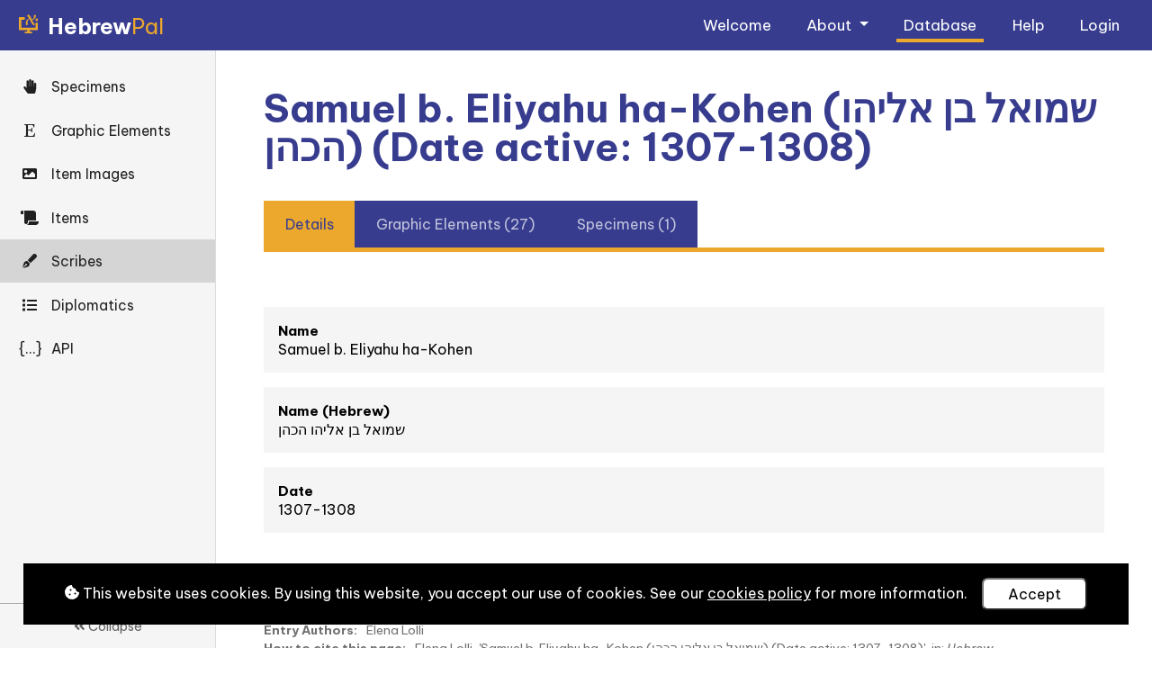

--- FILE ---
content_type: text/html; charset=utf-8
request_url: https://www.hebrewpalaeography.com/data/scribes/211/
body_size: 6182
content:
<!doctype html>



<html lang="en">

    <head>
        <title>HebrewPal - Hebrew Palaeography Album</title>

        <!--Meta-->
        <meta http-equiv="X-UA-Compatible" content="IE=edge">
        <meta charset="UTF-8">
        <meta name="viewport" content="width=device-width, initial-scale=1">
        <meta name="description" content="HebrewPal (the Hebrew Palaeography Album) is a fully-searchable online database of Hebrew palaeography. It combines traditional Hebrew Palaeography with new developments in digital technology. The aim of this new resource is to offer historians, textual scholars, manuscript students and the general learned public accessible tools for the study of Hebrew scripts and handwritings from the Middle Ages and Early Modern period. It analyses and makes freely available samples of manuscripts, both books and documents, as well as epigraphic inscriptions in Hebrew and Judeo-languages from across Jewish communities.">
        <meta name="keywords" content="hebrew, palaeography, jewish languages, ochjs, humanities, oxford, university, university of oxford, oriental institute">
        <meta name="author" content="University of Oxford">

        <!-- CSS -->
        <!-- Bootstrap -->
        <link rel="stylesheet" href="https://cdn.jsdelivr.net/npm/bootstrap@4.5.3/dist/css/bootstrap.min.css" integrity="sha384-TX8t27EcRE3e/ihU7zmQxVncDAy5uIKz4rEkgIXeMed4M0jlfIDPvg6uqKI2xXr2" crossorigin="anonymous">

        <!-- Google Fonts -->
        <link rel="preconnect" href="https://fonts.googleapis.com">
        <link rel="preconnect" href="https://fonts.gstatic.com" crossorigin>
        <link href="https://fonts.googleapis.com/css2?family=Be+Vietnam+Pro:ital,wght@0,200;0,400;0,700;1,200;1,400;1,700&display=swap" rel="stylesheet"> 

        <!-- Font Awesome -->
        <link rel="stylesheet"
            href="https://cdnjs.cloudflare.com/ajax/libs/font-awesome/5.15.4/css/all.min.css" 
            integrity="sha512-1ycn6IcaQQ40/MKBW2W4Rhis/DbILU74C1vSrLJxCq57o941Ym01SwNsOMqvEBFlcgUa6xLiPY/NS5R+E6ztJQ=="
            crossorigin="anonymous"
            referrerpolicy="no-referrer" />

        <!-- Custom -->
        <link rel="stylesheet" type="text/css" href="/static/css/reset.4a33828b943a.css">
        <link rel="stylesheet" type="text/css" href="/static/css/custom.7e378c659d3e.css">
        <link rel="stylesheet" type="text/css" href="/static/css/custom_small.67c0811c0565.css">
        <link rel="stylesheet" type="text/css" href="/static/css/custom_large.6eed3cbbd7a8.css">
        <link rel="stylesheet" type="text/css" href="/static/css/custom_print.9b55e87f5ccc.css">

        <!-- Favicon -->
        <link rel="icon" type="image/png" href="/static/images/favicon.0bf749058bed.png">

        <!-- JavaScript -->
        <!-- jQuery -->
        <script src="https://ajax.googleapis.com/ajax/libs/jquery/3.7.1/jquery.min.js"></script>
        <!-- jQuery UI - used by the image viewer -->
        <script src="https://code.jquery.com/ui/1.13.3/jquery-ui.js"></script>
        <!-- Bootstrap JS -->
        <script src="https://cdn.jsdelivr.net/npm/bootstrap@4.5.3/dist/js/bootstrap.bundle.min.js" integrity="sha384-ho+j7jyWK8fNQe+A12Hb8AhRq26LrZ/JpcUGGOn+Y7RsweNrtN/tE3MoK7ZeZDyx" crossorigin="anonymous"></script>
        <!-- Global site tag (gtag.js) - Google Analytics -->
        <script async src="https://www.googletagmanager.com/gtag/js?id=G-E9H5HTHSDZ"></script>
        <script>
            window.dataLayer = window.dataLayer || [];
            function gtag(){dataLayer.push(arguments);}
            gtag('js', new Date());
            gtag('config', 'G-E9H5HTHSDZ');
        </script>
        <!-- Custom JavaScript -->
        <script src="/static/js/quicksearch.795be707e8c0.js"></script>
        <script src="/static/js/tabs.1cb62e26b42a.js"></script>
    </head>

    <body>

        <!-- Navigation bar -->
        <nav class="navbar fixed-top navbar-expand-lg">
            <!-- Logo -->
            <a class="navbar-brand" href="/">
                <h1>
                    <img src="/static/images/logos/hebrewpal-icon-gold.2ca2f1ad290a.svg" alt="HebrewPal icon">
                    <strong>Hebrew</strong>Pal
                </h1>
            </a>
            <!-- Nav toggle button (for small screens) -->
            <button class="navbar-toggler" type="button" title="navbartoggle" data-toggle="collapse" data-target="#navbarNavDropdown" aria-controls="navbarNavDropdown" aria-expanded="false">
                <i class="fas fa-bars"></i>
            </button>
            <!-- Nav list -->
            <div class="collapse navbar-collapse" id="navbarNavDropdown">
                <ul class="navbar-nav ml-auto">
                    <!-- Welcome -->
                    <li class="nav-item">
                        <a class="nav-link" href="/">
                            Welcome
                        </a>
                    </li>
                    <!-- About -->
                    <li class="nav-item dropdown">
                        <a class="nav-link dropdown-toggle" href="#" id="navbarDropdownMenuLinkAbout" data-toggle="dropdown" aria-haspopup="true" aria-expanded="false">
                            About
                        </a>
                        <div class="dropdown-menu" aria-labelledby="navbarDropdownMenuLinkAbout">
                            <a class="dropdown-item" href="/about/project/">Project</a>
                            <a class="dropdown-item" href="/about/team/">Team</a>
                            <a class="dropdown-item" href="/about/news/">News</a>
                            <a class="dropdown-item" href="/about/website/">Website</a>
                        </div>
                    </li>
                    <!-- Database -->
                    <li class="nav-item">
                        <a class="nav-link active" href="/data/itemimages/">
                            Database
                        </a>
                    </li>
                    <!-- Help -->
                    <li class="nav-item">
                        <a class="nav-link" href="/help/">
                            Help
                        </a>
                    </li>
                    <!-- Login/Account -->
                    <li class="nav-item">
                        <a class="nav-link" href="/account/login/">
                            Login
                            
                        </a>
                    </li>
                    
                </ul>
            </div>
        </nav>

        <!-- Main -->
        <main id="main">
            <div id="main-content">
                

<!-- Database - Navigation Toggler (for small devices) -->
<div id="database-nav-toggler">
    <i class="fas fa-align-left"></i>
</div>

<!-- Database - Navigation -->
<div id="database-nav">
    <ul>
        <!-- Specimens -->
        <li><a title="Specimens" class="" href="/data/specimens/"><i class="fas fa-hand-paper"></i> <span>Specimens</span></a></li>
        <!-- Graphic Elements -->
        <li><a title="Graphic Elements" class="" href="/data/graphicelements/"><i class="fab fa-etsy"></i> <span>Graphic Elements</span></a></li>
        <!-- Item Images -->
        <li><a title="Item Images" class="" href="/data/itemimages/"><i class="fas fa-image"></i> <span>Item Images</span></a></li>
        <!-- Items -->
        <li><a title="Items" class="" href="/data/items/"><i class="fas fa-scroll"></i> <span>Items</span></a></li>
        <!-- Scribes -->
        <li><a title="Scribes" class="active" href="/data/scribes/"><i class="fas fa-pen-fancy"></i> <span>Scribes</span></a></li>
        <!-- Diplomatics (aka Clause Types) -->
        <li><a title="Clause Types" class="" href="/data/clausetypes/"><i class="fas fa-list"></i> <span>Diplomatics</span></a></li>
        <!-- API -->
        <li><a title="API" class="" href="/data/api/"><i>{...}</i> <span>API</span></a></li>
    </ul>

    <div id="database-nav-collapse">
        <i class="fas fa-angle-double-left"></i> Collapse
    </div>
</div>

<!-- Database - main content -->
<div id="database-main">
    

<section>
    
    

    <h2>Samuel b. Eliyahu ha-Kohen (שמואל בן אליהו הכהן) (Date active: 1307-1308)</h2>

    <ul class="tabs">
        <li id="details">Details</li>
        <li id="graphicelements">Graphic Elements (27)</li>
        <li id="hands">Specimens (1)</li>
    </ul>
</section>

<section class="tabbed" id="tabbed-details">
    <div class="tabbed-title">Details</div>
    


    
        <div class="detail-section">
            <h3></h3>

            
                
                    <div  class="details-detail">
                        <label>Name</label>
                        
                        <div class="details-detail-content" dir="auto">Samuel b. Eliyahu ha-Kohen</div>
                        
                    </div>
                
            
                
                    <div  class="details-detail">
                        <label>Name (Hebrew)</label>
                        
                        <div class="details-detail-content" dir="auto">שמואל בן אליהו הכהן</div>
                        
                    </div>
                
            
                
                    <div  class="details-detail">
                        <label>Date</label>
                        
                        <div class="details-detail-content" dir="auto">1307-1308</div>
                        
                    </div>
                
            
                
            
        </div>
    

    

<div class="details-detail-metadata">
    

    
        <div>
            <label>Created:</label>
            <span>16 Apr 2024, 8:56 a.m. by Elena Lolli</span>
        </div>
    

    

    
        <div>
            <label>Entry Authors:</label>
            <span>Elena Lolli</span>
        </div>
    

    

    
        <div>
            <label>How to cite this page:</label>
            <span>Elena Lolli, 'Samuel b. Eliyahu ha-Kohen (שמואל בן אליהו הכהן) (Date active: 1307-1308)', in: <em>Hebrew Palaeography Album</em>, General Editors: Judith Olszowy-Schlanger. Consulted online at https://www.hebrewpalaeography.com/data/scribes/211/ on 2026-01-22.</span>
        </div>
    
</div>
</section>

<section class="tabbed" id="tabbed-graphicelements">
    <div class="tabbed-title">Graphic Elements</div>
    
    <input type="text" title="search" class="quicksearch-input detail-list-quicksearch" placeholder="Search">

    
<section class="list-body list-body-type-imagecompact">

    

        <!-- Set graphic element titles (e.g. type) and subtitles (e.g. letter) -->
        
            
                <h3>Abbreviation</h3>
            
            
                
            
        

        <!-- Set the URL based on the main model supplied to this page -->
        <a href="/data/graphicelements/12302/" class="list-body-item">

            <!-- Text -->
            <div class="list-body-item-text">
                <div class="list-body-item-text-title">
                    Oxford, Bodleian MS. Huntington 128: Abbreviation - #12302
                </div>
                
            </div>

            
                <!-- Image -->
                <div class="list-body-item-imagecontainer">
                    <img src="/media/researchdata-graphicelements-thumbnails/graphic_element_12302_thumbnail.jpg" alt="Item image" class="wider">
                </div>
            

        </a>
    

        <!-- Set graphic element titles (e.g. type) and subtitles (e.g. letter) -->
        
            
            
        

        <!-- Set the URL based on the main model supplied to this page -->
        <a href="/data/graphicelements/12312/" class="list-body-item">

            <!-- Text -->
            <div class="list-body-item-text">
                <div class="list-body-item-text-title">
                    Oxford, Bodleian MS. Huntington 128: Abbreviation - #12312
                </div>
                
            </div>

            
                <!-- Image -->
                <div class="list-body-item-imagecontainer">
                    <img src="/media/researchdata-graphicelements-thumbnails/graphic_element_12312_thumbnail.jpg" alt="Item image" class="taller">
                </div>
            

        </a>
    

        <!-- Set graphic element titles (e.g. type) and subtitles (e.g. letter) -->
        
            
                <h3>Justification</h3>
            
            
        

        <!-- Set the URL based on the main model supplied to this page -->
        <a href="/data/graphicelements/12305/" class="list-body-item">

            <!-- Text -->
            <div class="list-body-item-text">
                <div class="list-body-item-text-title">
                    Oxford, Bodleian MS. Huntington 128: Justification - #12305
                </div>
                
            </div>

            
                <!-- Image -->
                <div class="list-body-item-imagecontainer">
                    <img src="/media/researchdata-graphicelements-thumbnails/graphic_element_12305_thumbnail.jpg" alt="Item image" class="wider">
                </div>
            

        </a>
    

        <!-- Set graphic element titles (e.g. type) and subtitles (e.g. letter) -->
        
            
                <h3>Letter</h3>
            
            
                
                    <h4>Aleph</h4>
                
            
        

        <!-- Set the URL based on the main model supplied to this page -->
        <a href="/data/graphicelements/12301/" class="list-body-item">

            <!-- Text -->
            <div class="list-body-item-text">
                <div class="list-body-item-text-title">
                    Oxford, Bodleian MS. Huntington 128: Letter - #12301
                </div>
                
            </div>

            
                <!-- Image -->
                <div class="list-body-item-imagecontainer">
                    <img src="/media/researchdata-graphicelements-thumbnails/graphic_element_12301_thumbnail.jpg" alt="Item image" class="taller">
                </div>
            

        </a>
    

        <!-- Set graphic element titles (e.g. type) and subtitles (e.g. letter) -->
        
            
            
                
                    <h4>Beth</h4>
                
            
        

        <!-- Set the URL based on the main model supplied to this page -->
        <a href="/data/graphicelements/12309/" class="list-body-item">

            <!-- Text -->
            <div class="list-body-item-text">
                <div class="list-body-item-text-title">
                    Oxford, Bodleian MS. Huntington 128: Letter - #12309
                </div>
                
            </div>

            
                <!-- Image -->
                <div class="list-body-item-imagecontainer">
                    <img src="/media/researchdata-graphicelements-thumbnails/graphic_element_12309_thumbnail.jpg" alt="Item image" class="taller">
                </div>
            

        </a>
    

        <!-- Set graphic element titles (e.g. type) and subtitles (e.g. letter) -->
        
            
            
                
                    <h4>Gimel</h4>
                
            
        

        <!-- Set the URL based on the main model supplied to this page -->
        <a href="/data/graphicelements/12310/" class="list-body-item">

            <!-- Text -->
            <div class="list-body-item-text">
                <div class="list-body-item-text-title">
                    Oxford, Bodleian MS. Huntington 128: Letter - #12310
                </div>
                
            </div>

            
                <!-- Image -->
                <div class="list-body-item-imagecontainer">
                    <img src="/media/researchdata-graphicelements-thumbnails/graphic_element_12310_thumbnail.jpg" alt="Item image" class="taller">
                </div>
            

        </a>
    

        <!-- Set graphic element titles (e.g. type) and subtitles (e.g. letter) -->
        
            
            
                
                    <h4>Daleth</h4>
                
            
        

        <!-- Set the URL based on the main model supplied to this page -->
        <a href="/data/graphicelements/12314/" class="list-body-item">

            <!-- Text -->
            <div class="list-body-item-text">
                <div class="list-body-item-text-title">
                    Oxford, Bodleian MS. Huntington 128: Letter - #12314
                </div>
                
            </div>

            
                <!-- Image -->
                <div class="list-body-item-imagecontainer">
                    <img src="/media/researchdata-graphicelements-thumbnails/graphic_element_12314_thumbnail.jpg" alt="Item image" class="taller">
                </div>
            

        </a>
    

        <!-- Set graphic element titles (e.g. type) and subtitles (e.g. letter) -->
        
            
            
                
                    <h4>He</h4>
                
            
        

        <!-- Set the URL based on the main model supplied to this page -->
        <a href="/data/graphicelements/12323/" class="list-body-item">

            <!-- Text -->
            <div class="list-body-item-text">
                <div class="list-body-item-text-title">
                    Oxford, Bodleian MS. Huntington 128: Letter - #12323
                </div>
                
            </div>

            
                <!-- Image -->
                <div class="list-body-item-imagecontainer">
                    <img src="/media/researchdata-graphicelements-thumbnails/graphic_element_12323_thumbnail.jpg" alt="Item image" class="taller">
                </div>
            

        </a>
    

        <!-- Set graphic element titles (e.g. type) and subtitles (e.g. letter) -->
        
            
            
                
                    <h4>Vav</h4>
                
            
        

        <!-- Set the URL based on the main model supplied to this page -->
        <a href="/data/graphicelements/12324/" class="list-body-item">

            <!-- Text -->
            <div class="list-body-item-text">
                <div class="list-body-item-text-title">
                    Oxford, Bodleian MS. Huntington 128: Letter - #12324
                </div>
                
            </div>

            
                <!-- Image -->
                <div class="list-body-item-imagecontainer">
                    <img src="/media/researchdata-graphicelements-thumbnails/graphic_element_12324_thumbnail.jpg" alt="Item image" class="taller">
                </div>
            

        </a>
    

        <!-- Set graphic element titles (e.g. type) and subtitles (e.g. letter) -->
        
            
            
                
                    <h4>Ḥeth</h4>
                
            
        

        <!-- Set the URL based on the main model supplied to this page -->
        <a href="/data/graphicelements/12321/" class="list-body-item">

            <!-- Text -->
            <div class="list-body-item-text">
                <div class="list-body-item-text-title">
                    Oxford, Bodleian MS. Huntington 128: Letter - #12321
                </div>
                
            </div>

            
                <!-- Image -->
                <div class="list-body-item-imagecontainer">
                    <img src="/media/researchdata-graphicelements-thumbnails/graphic_element_12321_thumbnail.jpg" alt="Item image" class="taller">
                </div>
            

        </a>
    

        <!-- Set graphic element titles (e.g. type) and subtitles (e.g. letter) -->
        
            
            
                
                    <h4>Ṭeth</h4>
                
            
        

        <!-- Set the URL based on the main model supplied to this page -->
        <a href="/data/graphicelements/12322/" class="list-body-item">

            <!-- Text -->
            <div class="list-body-item-text">
                <div class="list-body-item-text-title">
                    Oxford, Bodleian MS. Huntington 128: Letter - #12322
                </div>
                
            </div>

            
                <!-- Image -->
                <div class="list-body-item-imagecontainer">
                    <img src="/media/researchdata-graphicelements-thumbnails/graphic_element_12322_thumbnail.jpg" alt="Item image" class="taller">
                </div>
            

        </a>
    

        <!-- Set graphic element titles (e.g. type) and subtitles (e.g. letter) -->
        
            
            
                
                    <h4>Kaph</h4>
                
            
        

        <!-- Set the URL based on the main model supplied to this page -->
        <a href="/data/graphicelements/12303/" class="list-body-item">

            <!-- Text -->
            <div class="list-body-item-text">
                <div class="list-body-item-text-title">
                    Oxford, Bodleian MS. Huntington 128: Letter - #12303
                </div>
                
            </div>

            
                <!-- Image -->
                <div class="list-body-item-imagecontainer">
                    <img src="/media/researchdata-graphicelements-thumbnails/graphic_element_12303_thumbnail.jpg" alt="Item image" class="taller">
                </div>
            

        </a>
    

        <!-- Set graphic element titles (e.g. type) and subtitles (e.g. letter) -->
        
            
            
                
                    <h4>Kaph: final</h4>
                
            
        

        <!-- Set the URL based on the main model supplied to this page -->
        <a href="/data/graphicelements/12308/" class="list-body-item">

            <!-- Text -->
            <div class="list-body-item-text">
                <div class="list-body-item-text-title">
                    Oxford, Bodleian MS. Huntington 128: Letter - #12308
                </div>
                
            </div>

            
                <!-- Image -->
                <div class="list-body-item-imagecontainer">
                    <img src="/media/researchdata-graphicelements-thumbnails/graphic_element_12308_thumbnail.jpg" alt="Item image" class="taller">
                </div>
            

        </a>
    

        <!-- Set graphic element titles (e.g. type) and subtitles (e.g. letter) -->
        
            
            
        

        <!-- Set the URL based on the main model supplied to this page -->
        <a href="/data/graphicelements/12326/" class="list-body-item">

            <!-- Text -->
            <div class="list-body-item-text">
                <div class="list-body-item-text-title">
                    Oxford, Bodleian MS. Huntington 128: Letter - #12326
                </div>
                
            </div>

            
                <!-- Image -->
                <div class="list-body-item-imagecontainer">
                    <img src="/media/researchdata-graphicelements-thumbnails/graphic_element_12326_thumbnail.jpg" alt="Item image" class="taller">
                </div>
            

        </a>
    

        <!-- Set graphic element titles (e.g. type) and subtitles (e.g. letter) -->
        
            
            
                
                    <h4>Lamed</h4>
                
            
        

        <!-- Set the URL based on the main model supplied to this page -->
        <a href="/data/graphicelements/12313/" class="list-body-item">

            <!-- Text -->
            <div class="list-body-item-text">
                <div class="list-body-item-text-title">
                    Oxford, Bodleian MS. Huntington 128: Letter - #12313
                </div>
                
            </div>

            
                <!-- Image -->
                <div class="list-body-item-imagecontainer">
                    <img src="/media/researchdata-graphicelements-thumbnails/graphic_element_12313_thumbnail.jpg" alt="Item image" class="taller">
                </div>
            

        </a>
    

        <!-- Set graphic element titles (e.g. type) and subtitles (e.g. letter) -->
        
            
            
                
                    <h4>Mem</h4>
                
            
        

        <!-- Set the URL based on the main model supplied to this page -->
        <a href="/data/graphicelements/12317/" class="list-body-item">

            <!-- Text -->
            <div class="list-body-item-text">
                <div class="list-body-item-text-title">
                    Oxford, Bodleian MS. Huntington 128: Letter - #12317
                </div>
                
            </div>

            
                <!-- Image -->
                <div class="list-body-item-imagecontainer">
                    <img src="/media/researchdata-graphicelements-thumbnails/graphic_element_12317_thumbnail.jpg" alt="Item image" class="taller">
                </div>
            

        </a>
    

        <!-- Set graphic element titles (e.g. type) and subtitles (e.g. letter) -->
        
            
            
                
                    <h4>Mem: final</h4>
                
            
        

        <!-- Set the URL based on the main model supplied to this page -->
        <a href="/data/graphicelements/12327/" class="list-body-item">

            <!-- Text -->
            <div class="list-body-item-text">
                <div class="list-body-item-text-title">
                    Oxford, Bodleian MS. Huntington 128: Letter - #12327
                </div>
                
            </div>

            
                <!-- Image -->
                <div class="list-body-item-imagecontainer">
                    <img src="/media/researchdata-graphicelements-thumbnails/graphic_element_12327_thumbnail.jpg" alt="Item image" class="taller">
                </div>
            

        </a>
    

        <!-- Set graphic element titles (e.g. type) and subtitles (e.g. letter) -->
        
            
            
                
                    <h4>Nun: final</h4>
                
            
        

        <!-- Set the URL based on the main model supplied to this page -->
        <a href="/data/graphicelements/12306/" class="list-body-item">

            <!-- Text -->
            <div class="list-body-item-text">
                <div class="list-body-item-text-title">
                    Oxford, Bodleian MS. Huntington 128: Letter - #12306
                </div>
                
            </div>

            
                <!-- Image -->
                <div class="list-body-item-imagecontainer">
                    <img src="/media/researchdata-graphicelements-thumbnails/graphic_element_12306_thumbnail.jpg" alt="Item image" class="taller">
                </div>
            

        </a>
    

        <!-- Set graphic element titles (e.g. type) and subtitles (e.g. letter) -->
        
            
            
                
                    <h4>Samekh</h4>
                
            
        

        <!-- Set the URL based on the main model supplied to this page -->
        <a href="/data/graphicelements/12318/" class="list-body-item">

            <!-- Text -->
            <div class="list-body-item-text">
                <div class="list-body-item-text-title">
                    Oxford, Bodleian MS. Huntington 128: Letter - #12318
                </div>
                
            </div>

            
                <!-- Image -->
                <div class="list-body-item-imagecontainer">
                    <img src="/media/researchdata-graphicelements-thumbnails/graphic_element_12318_thumbnail.jpg" alt="Item image" class="taller">
                </div>
            

        </a>
    

        <!-- Set graphic element titles (e.g. type) and subtitles (e.g. letter) -->
        
            
            
                
                    <h4>&#x27;Ayin</h4>
                
            
        

        <!-- Set the URL based on the main model supplied to this page -->
        <a href="/data/graphicelements/12325/" class="list-body-item">

            <!-- Text -->
            <div class="list-body-item-text">
                <div class="list-body-item-text-title">
                    Oxford, Bodleian MS. Huntington 128: Letter - #12325
                </div>
                
            </div>

            
                <!-- Image -->
                <div class="list-body-item-imagecontainer">
                    <img src="/media/researchdata-graphicelements-thumbnails/graphic_element_12325_thumbnail.jpg" alt="Item image" class="taller">
                </div>
            

        </a>
    

        <!-- Set graphic element titles (e.g. type) and subtitles (e.g. letter) -->
        
            
            
                
                    <h4>Pe</h4>
                
            
        

        <!-- Set the URL based on the main model supplied to this page -->
        <a href="/data/graphicelements/12311/" class="list-body-item">

            <!-- Text -->
            <div class="list-body-item-text">
                <div class="list-body-item-text-title">
                    Oxford, Bodleian MS. Huntington 128: Letter - #12311
                </div>
                
            </div>

            
                <!-- Image -->
                <div class="list-body-item-imagecontainer">
                    <img src="/media/researchdata-graphicelements-thumbnails/graphic_element_12311_thumbnail.jpg" alt="Item image" class="taller">
                </div>
            

        </a>
    

        <!-- Set graphic element titles (e.g. type) and subtitles (e.g. letter) -->
        
            
            
                
                    <h4>Pe: final</h4>
                
            
        

        <!-- Set the URL based on the main model supplied to this page -->
        <a href="/data/graphicelements/12304/" class="list-body-item">

            <!-- Text -->
            <div class="list-body-item-text">
                <div class="list-body-item-text-title">
                    Oxford, Bodleian MS. Huntington 128: Letter - #12304
                </div>
                
            </div>

            
                <!-- Image -->
                <div class="list-body-item-imagecontainer">
                    <img src="/media/researchdata-graphicelements-thumbnails/graphic_element_12304_thumbnail.jpg" alt="Item image" class="taller">
                </div>
            

        </a>
    

        <!-- Set graphic element titles (e.g. type) and subtitles (e.g. letter) -->
        
            
            
                
                    <h4>Ṣade</h4>
                
            
        

        <!-- Set the URL based on the main model supplied to this page -->
        <a href="/data/graphicelements/12307/" class="list-body-item">

            <!-- Text -->
            <div class="list-body-item-text">
                <div class="list-body-item-text-title">
                    Oxford, Bodleian MS. Huntington 128: Letter - #12307
                </div>
                
            </div>

            
                <!-- Image -->
                <div class="list-body-item-imagecontainer">
                    <img src="/media/researchdata-graphicelements-thumbnails/graphic_element_12307_thumbnail.jpg" alt="Item image" class="wider">
                </div>
            

        </a>
    

        <!-- Set graphic element titles (e.g. type) and subtitles (e.g. letter) -->
        
            
            
                
                    <h4>Qoph</h4>
                
            
        

        <!-- Set the URL based on the main model supplied to this page -->
        <a href="/data/graphicelements/12316/" class="list-body-item">

            <!-- Text -->
            <div class="list-body-item-text">
                <div class="list-body-item-text-title">
                    Oxford, Bodleian MS. Huntington 128: Letter - #12316
                </div>
                
            </div>

            
                <!-- Image -->
                <div class="list-body-item-imagecontainer">
                    <img src="/media/researchdata-graphicelements-thumbnails/graphic_element_12316_thumbnail.jpg" alt="Item image" class="taller">
                </div>
            

        </a>
    

        <!-- Set graphic element titles (e.g. type) and subtitles (e.g. letter) -->
        
            
            
                
                    <h4>Resh</h4>
                
            
        

        <!-- Set the URL based on the main model supplied to this page -->
        <a href="/data/graphicelements/12319/" class="list-body-item">

            <!-- Text -->
            <div class="list-body-item-text">
                <div class="list-body-item-text-title">
                    Oxford, Bodleian MS. Huntington 128: Letter - #12319
                </div>
                
            </div>

            
                <!-- Image -->
                <div class="list-body-item-imagecontainer">
                    <img src="/media/researchdata-graphicelements-thumbnails/graphic_element_12319_thumbnail.jpg" alt="Item image" class="taller">
                </div>
            

        </a>
    

        <!-- Set graphic element titles (e.g. type) and subtitles (e.g. letter) -->
        
            
            
                
                    <h4>Shin/Sin</h4>
                
            
        

        <!-- Set the URL based on the main model supplied to this page -->
        <a href="/data/graphicelements/12315/" class="list-body-item">

            <!-- Text -->
            <div class="list-body-item-text">
                <div class="list-body-item-text-title">
                    Oxford, Bodleian MS. Huntington 128: Letter - #12315
                </div>
                
            </div>

            
                <!-- Image -->
                <div class="list-body-item-imagecontainer">
                    <img src="/media/researchdata-graphicelements-thumbnails/graphic_element_12315_thumbnail.jpg" alt="Item image" class="taller">
                </div>
            

        </a>
    

        <!-- Set graphic element titles (e.g. type) and subtitles (e.g. letter) -->
        
            
            
                
                    <h4>Tav</h4>
                
            
        

        <!-- Set the URL based on the main model supplied to this page -->
        <a href="/data/graphicelements/12320/" class="list-body-item">

            <!-- Text -->
            <div class="list-body-item-text">
                <div class="list-body-item-text-title">
                    Oxford, Bodleian MS. Huntington 128: Letter - #12320
                </div>
                
            </div>

            
                <!-- Image -->
                <div class="list-body-item-imagecontainer">
                    <img src="/media/researchdata-graphicelements-thumbnails/graphic_element_12320_thumbnail.jpg" alt="Item image" class="taller">
                </div>
            

        </a>
    
</section>

<!-- JS -->
<script>
$(document).ready(function() {
    // Show/hide each imagecompact item's text on hover
    $('.list-body-type-imagecompact .list-body-item').hover(function(){
        $(this).find('.list-body-item-text').addClass('active');
    }, function(){
        $(this).find('.list-body-item-text').removeClass('active');
    });
});
</script>
</section>

<section class="tabbed" id="tabbed-hands">
    <div class="tabbed-title">Specimens</div>
    
    <input type="text" title="search" class="quicksearch-input detail-list-quicksearch" placeholder="Search">

    
<section class="list-body list-body-type-text">

    

        <!-- Set graphic element titles (e.g. type) and subtitles (e.g. letter) -->
        

        <!-- Set the URL based on the main model supplied to this page -->
        <a href="/data/specimens/560/" class="list-body-item">

            <!-- Text -->
            <div class="list-body-item-text">
                <div class="list-body-item-text-title">
                    Oxford, Bodleian MS. Huntington 128: Main text scribe - Non-square (Beinoni)
                </div>
                
                    <div class="list-body-item-text-details">
                        Bodleian Library (Oxford, United Kingdom)
                    </div>
                
            </div>

            

        </a>
    
</section>

<!-- JS -->
<script>
$(document).ready(function() {
    // Show/hide each imagecompact item's text on hover
    $('.list-body-type-imagecompact .list-body-item').hover(function(){
        $(this).find('.list-body-item-text').addClass('active');
    }, function(){
        $(this).find('.list-body-item-text').removeClass('active');
    });
});
</script>
</section>


</div>


<!-- JS -->
<script>
/*
    This script adds interactivity to the main database navigation menu, allowing
    the menu to collapse/expand (be narrow/wide) on larger screens
    and having this preference stored to and retrieved from cookies
*/


// Get the value of a cookie by passing the cookie name
function getCookie(name) {
    // Convert cookies string to list
    var c_list = document.cookie.split("; "),
        i = 0,
        c,
        c_name,
        c_value;
    // Loop through cookies list to find a match
    for (i = 0; i < c_list.length; i++) {
        // Find cookie
        c = c_list[i].split('=');
        c_name = c[0];
        c_value = c[1];
        // Return cookie value if cookie name matches
        if (c_name === name) {
            return c_value;
        }
    }
    // If no cookie found with given name, return null
    return null;
}

// Set database-nav-collapsed class on pageload if found in cookies
// THIS MUST BE VANILLA JS, NOT JQUERY, AS JQUERY WAITS FOR PAGE TO FINISH LOADING, CAUSING A DELAY ON PAGE LOAD
if (getCookie('database_nav_collapsed') == 1){
    document.getElementById('database-nav').classList.add('database-nav-collapsed');
    document.getElementById('database-main').classList.add('database-nav-collapsed');
    document.getElementById('database-nav-collapse').innerHTML = '<i class="fas fa-angle-double-right"></i>';
}

// The following is jQuery, as it's ok to wait for it to wait for page load
$(document).ready(function(){

    // Collapse/expand database navigation bar (and update cookies, so setting can persist on page refresh)
    $('#database-nav-collapse').on('click', function(){
        // If nav already collapsed, expand
        if ($('#database-nav').hasClass('database-nav-collapsed')){
            $('#database-nav, #database-main').removeClass('database-nav-collapsed');
            $(this).html('<i class="fas fa-angle-double-left"></i> Collapse');
            // Deletes cookie by setting date in the past
            document.cookie = "database_nav_collapsed=; Thu, 01 Jan 1970 00:00:00 UTC; path=/; Secure;";
        }
        // If database nav not collapsed, collapse it
        else {
            $('#database-nav, #database-main').addClass('database-nav-collapsed');
            $(this).html('<i class="fas fa-angle-double-right"></i>');
            // Set cookie
            document.cookie = "database_nav_collapsed=1; expires=Mon, 31 Dec 2050 23:59:59 GMT; path=/; Secure;";
        }
    });

    // Toggle visibility of nav menu on small devices
    $('#database-nav-toggler').on('click', function(){
        $('#database-nav').toggleClass('active');
    });

});
</script>


            </div>
        </main>

        <!-- Cookies popup message (must be at bottom of body) -->
        <script src="/static/js/cookiesmsg.eb0423d6fe21.js"></script>
    </body>

</html>
